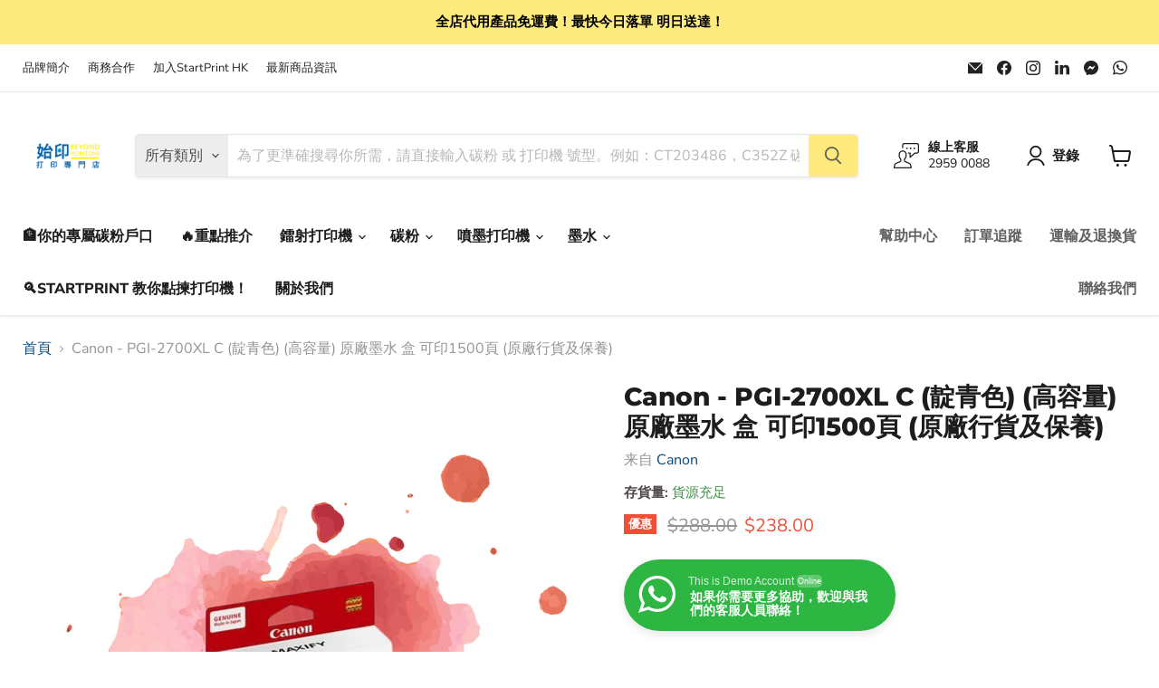

--- FILE ---
content_type: text/javascript; charset=utf-8
request_url: https://startprint.com.hk/products/ink_original_canon_pgi2700xlc.js
body_size: 522
content:
{"id":7710997938396,"title":"Canon - PGI-2700XL C (靛青色) (高容量) 原廠墨水 盒 可印1500頁 (原廠行貨及保養)","handle":"ink_original_canon_pgi2700xlc","description":"\u003cp\u003e\u003cspan style=\"color:#003366;\"\u003e\u003cstrong\u003e顏色 :\u003c\/strong\u003e\u003c\/span\u003e靛青色\u003cbr\u003e\u003cspan style=\"color:#003366;\"\u003e\u003cstrong\u003e適用於 :\u003c\/strong\u003e\u003c\/span\u003eMAXIFY MB5170\/MAXIFY MB5470\u003cbr\u003e\u003cspan style=\"color:#003366;\"\u003e\u003cstrong\u003e打印頁數 :\u003c\/strong\u003e\u003c\/span\u003e1500\u003c\/p\u003e\u003cbr\u003e\u003cp\u003e\u003cstrong\u003e\u003cspan style=\"color:#d55546;\"\u003e始印香港打印專門店 ｜信譽商店 信心保證\u003c\/span\u003e\u003c\/strong\u003e\u003c\/p\u003e\u003cbr\u003e\u003cp\u003e\u003cstrong\u003e\u003cspan style=\"color:#d55546;\"\u003e2017至今我們已成功為3000+及過萬商戶減省高達一半的打印成本，\u003c\/span\u003e\u003c\/strong\u003e\u003c\/p\u003e\u003cbr\u003e \u003cp\u003e \u003c\/p\u003e\n \u003cp\u003e \u003c\/p\u003e\n \u003cp\u003e \u003c\/p\u003e\n \u003cp\u003e所有產品資訊均以官網或門市為準，如有任何變更恕不另行通知。\u003c\/p\u003e\n \u003cp\u003e如有任何爭議， 始印香港打印專門店保留一切最終決定權。\u003c\/p\u003e","published_at":"2022-06-28T17:21:09+08:00","created_at":"2022-06-14T10:49:34+08:00","vendor":"Canon","type":"原廠墨水","tags":["原廠墨水"],"price":23800,"price_min":23800,"price_max":23800,"available":true,"price_varies":false,"compare_at_price":28800,"compare_at_price_min":28800,"compare_at_price_max":28800,"compare_at_price_varies":false,"variants":[{"id":43037117219036,"title":"Default Title","option1":"Default Title","option2":null,"option3":null,"sku":"Ink_original_canon_pgi2700xlc","requires_shipping":true,"taxable":false,"featured_image":null,"available":true,"name":"Canon - PGI-2700XL C (靛青色) (高容量) 原廠墨水 盒 可印1500頁 (原廠行貨及保養)","public_title":null,"options":["Default Title"],"price":23800,"weight":10,"compare_at_price":28800,"inventory_management":"shopify","barcode":null,"requires_selling_plan":false,"selling_plan_allocations":[]}],"images":["\/\/cdn.shopify.com\/s\/files\/1\/0636\/7916\/8732\/products\/Ink_original_Canon_PGI-2700XLC.jpg?v=1680061794","\/\/cdn.shopify.com\/s\/files\/1\/0636\/7916\/8732\/products\/Ink_original_Canon_PGI-2700XLC.png?v=1680061794"],"featured_image":"\/\/cdn.shopify.com\/s\/files\/1\/0636\/7916\/8732\/products\/Ink_original_Canon_PGI-2700XLC.jpg?v=1680061794","options":[{"name":"Title","position":1,"values":["Default Title"]}],"url":"\/products\/ink_original_canon_pgi2700xlc","media":[{"alt":null,"id":31448832803036,"position":1,"preview_image":{"aspect_ratio":1.0,"height":1000,"width":1000,"src":"https:\/\/cdn.shopify.com\/s\/files\/1\/0636\/7916\/8732\/products\/Ink_original_Canon_PGI-2700XLC.jpg?v=1680061794"},"aspect_ratio":1.0,"height":1000,"media_type":"image","src":"https:\/\/cdn.shopify.com\/s\/files\/1\/0636\/7916\/8732\/products\/Ink_original_Canon_PGI-2700XLC.jpg?v=1680061794","width":1000},{"alt":"PGI-2700XL C (靛青色) (高容量) 原廠墨水 盒 可印1500頁","id":29892927193308,"position":2,"preview_image":{"aspect_ratio":1.0,"height":1000,"width":1000,"src":"https:\/\/cdn.shopify.com\/s\/files\/1\/0636\/7916\/8732\/products\/Ink_original_Canon_PGI-2700XLC.png?v=1680061794"},"aspect_ratio":1.0,"height":1000,"media_type":"image","src":"https:\/\/cdn.shopify.com\/s\/files\/1\/0636\/7916\/8732\/products\/Ink_original_Canon_PGI-2700XLC.png?v=1680061794","width":1000}],"requires_selling_plan":false,"selling_plan_groups":[]}

--- FILE ---
content_type: text/javascript
request_url: https://startprint.com.hk/cdn/shop/t/11/assets/seedgrow-whatsapp-init.js?v=182978114965467609791692932411
body_size: 864
content:
window.seedgrow_whatsapp_data={accounts:[{accountId:"62c3d91ba7db594e7d6bd216",accountName:"Jane Law",avatar:"",dayOffsText:"I will be back soon",daysOfWeekWorking:{sunday:{isWorkingOnDay:"OFF",workHours:[{startTime:"08:00",endTime:"17:30"}]},monday:{isWorkingOnDay:"OFF",workHours:[{startTime:"08:00",endTime:"17:30"}]},tuesday:{isWorkingOnDay:"OFF",workHours:[{startTime:"08:00",endTime:"17:30"}]},wednesday:{isWorkingOnDay:"OFF",workHours:[{startTime:"08:00",endTime:"17:30"}]},thursday:{isWorkingOnDay:"OFF",workHours:[{startTime:"08:00",endTime:"17:30"}]},friday:{isWorkingOnDay:"OFF",workHours:[{startTime:"08:00",endTime:"17:30"}]},saturday:{isWorkingOnDay:"OFF",workHours:[{startTime:"08:00",endTime:"17:30"}]}},isAlwaysAvailable:"ON",number:"+85297814146",predefinedText:"Hi!",title:"StartPrint \u92B7\u552E",willBeBackText:"I will be back soon",showWidget:!0,showButton:!1},{accountId:"62c3dcfba7db594e7d6bd401",accountName:"Kate Lo",avatar:"",dayOffsText:"I will be back soon",daysOfWeekWorking:{sunday:{isWorkingOnDay:"OFF",workHours:[{startTime:"08:00",endTime:"17:30"}]},monday:{isWorkingOnDay:"OFF",workHours:[{startTime:"08:00",endTime:"17:30"}]},tuesday:{isWorkingOnDay:"OFF",workHours:[{startTime:"08:00",endTime:"17:30"}]},wednesday:{isWorkingOnDay:"OFF",workHours:[{startTime:"08:00",endTime:"17:30"}]},thursday:{isWorkingOnDay:"OFF",workHours:[{startTime:"08:00",endTime:"17:30"}]},friday:{isWorkingOnDay:"OFF",workHours:[{startTime:"08:00",endTime:"17:30"}]},saturday:{isWorkingOnDay:"OFF",workHours:[{startTime:"08:00",endTime:"17:30"}]}},isAlwaysAvailable:"ON",number:"+85292056384",predefinedText:"",title:"StartPrint \u6280\u8853\u90E8",willBeBackText:"I will be back soon",showWidget:!0,showButton:!1},{accountId:"62c3e48ea7db594e7d6bd4e0",accountName:"Ada Chan",avatar:"",dayOffsText:"I will be back soon",daysOfWeekWorking:{sunday:{isWorkingOnDay:"OFF",workHours:[{startTime:"08:00",endTime:"17:30"}]},monday:{isWorkingOnDay:"OFF",workHours:[{startTime:"08:00",endTime:"17:30"}]},tuesday:{isWorkingOnDay:"OFF",workHours:[{startTime:"08:00",endTime:"17:30"}]},wednesday:{isWorkingOnDay:"OFF",workHours:[{startTime:"08:00",endTime:"17:30"}]},thursday:{isWorkingOnDay:"OFF",workHours:[{startTime:"08:00",endTime:"17:30"}]},friday:{isWorkingOnDay:"OFF",workHours:[{startTime:"08:00",endTime:"17:30"}]},saturday:{isWorkingOnDay:"OFF",workHours:[{startTime:"08:00",endTime:"17:30"}]}},isAlwaysAvailable:"ON",number:"+85290670929",predefinedText:"Hi! \u6211\u60F3\u77E5\u9053\u66F4\u591A\u95DC\u65BC\u4EE5\u4E0B\u7522\u54C1\u65E2\u8CC7\u6599\uD83D\uDE4F\uD83C\uDFFB\n[njwa_page_title] and [njwa_page_url]",title:"\u7522\u54C1\u67E5\u8A62\u71B1\u7DDA",willBeBackText:"I will be back soon",showWidget:!0,showButton:!0}],options:{analytics:{enabledFacebook:"OFF",enabledGoogleGA4:"OFF",enabledGoogle:"ON"},display:{displayCondition:"show_all_page",excludePages:[],includePages:[],showOnDesktop:"ON",showOnMobile:"ON",time_symbols:"h:m",showPoweredIcon:"OFF"},styles:{}},buttonInfo:{styles:{type:"round",backgroundColor:"#2db742",textColor:"#fff",label:"\u60F3\u77E5\u9053\u66F4\u591A\u95DC\u65BC\u7522\u54C1\u3001\u6703\u54E1\u3001\u512A\u60E0\u7B49?? \u5FEB\u5572WhatsApp \u6211\u5730\u5566!",width:300,height:64},display:{showOnProductPage:"ON"}},timezone:"+08:00",defaultAvatarSVG:'<svg width="48px" height="48px" class="nta-whatsapp-default-avatar" version="1.1" id="Layer_1" xmlns="http://www.w3.org/2000/svg" xmlns:xlink="http://www.w3.org/1999/xlink" x="0px" y="0px" viewBox="0 0 512 512" style="enable-background:new 0 0 512 512;" xml:space="preserve"><path style="fill:#EDEDED;" d="M0,512l35.31-128C12.359,344.276,0,300.138,0,254.234C0,114.759,114.759,0,255.117,0 S512,114.759,512,254.234S395.476,512,255.117,512c-44.138,0-86.51-14.124-124.469-35.31L0,512z"/> <path style="fill:#55CD6C;" d="M137.71,430.786l7.945,4.414c32.662,20.303,70.621,32.662,110.345,32.662 c115.641,0,211.862-96.221,211.862-213.628S371.641,44.138,255.117,44.138S44.138,137.71,44.138,254.234 c0,40.607,11.476,80.331,32.662,113.876l5.297,7.945l-20.303,74.152L137.71,430.786z"/> <path style="fill:#FEFEFE;" d="M187.145,135.945l-16.772-0.883c-5.297,0-10.593,1.766-14.124,5.297 c-7.945,7.062-21.186,20.303-24.717,37.959c-6.179,26.483,3.531,58.262,26.483,90.041s67.09,82.979,144.772,105.048 c24.717,7.062,44.138,2.648,60.028-7.062c12.359-7.945,20.303-20.303,22.952-33.545l2.648-12.359 c0.883-3.531-0.883-7.945-4.414-9.71l-55.614-25.6c-3.531-1.766-7.945-0.883-10.593,2.648l-22.069,28.248 c-1.766,1.766-4.414,2.648-7.062,1.766c-15.007-5.297-65.324-26.483-92.69-79.448c-0.883-2.648-0.883-5.297,0.883-7.062 l21.186-23.834c1.766-2.648,2.648-6.179,1.766-8.828l-25.6-57.379C193.324,138.593,190.676,135.945,187.145,135.945"/></svg>',defaultAvatarUrl:"https://whatsapp-u.seedgrow.net/images/whatsapp_logo.svg",urlSettings:{onDesktop:"api",onMobile:"api",openInNewTab:"ON",hideAccountWhenOffline:"OFF"},translations:{enabled:!0,"zh-TW":{widgetLabelText:"StartPrint \u5C08\u7DDA\u70BA\u4F60\u670D\u52D9!",widgetResponse:"\u6211\u5011\u7684\u5E73\u5747\u56DE\u8986\u6642\u9593\u70BA 10\u5206\u9418\u5167",widgetText:"\u6B61\u8FCE\u9ECE\u5230StartPrint HK!",widgetDescription:"Hi! \u92B7\u552E\u53CA\u6280\u8853\u90E8\u70BA\u4F60\u670D\u52D9! \n\u8ACB\u4F7F\u7528\u4EE5\u4E0B\u9023\u7D50\u5230WhatsApp \u5FEB\u901F\u652F\u63F4! "}},plans:"free"};
//# sourceMappingURL=/cdn/shop/t/11/assets/seedgrow-whatsapp-init.js.map?v=182978114965467609791692932411
